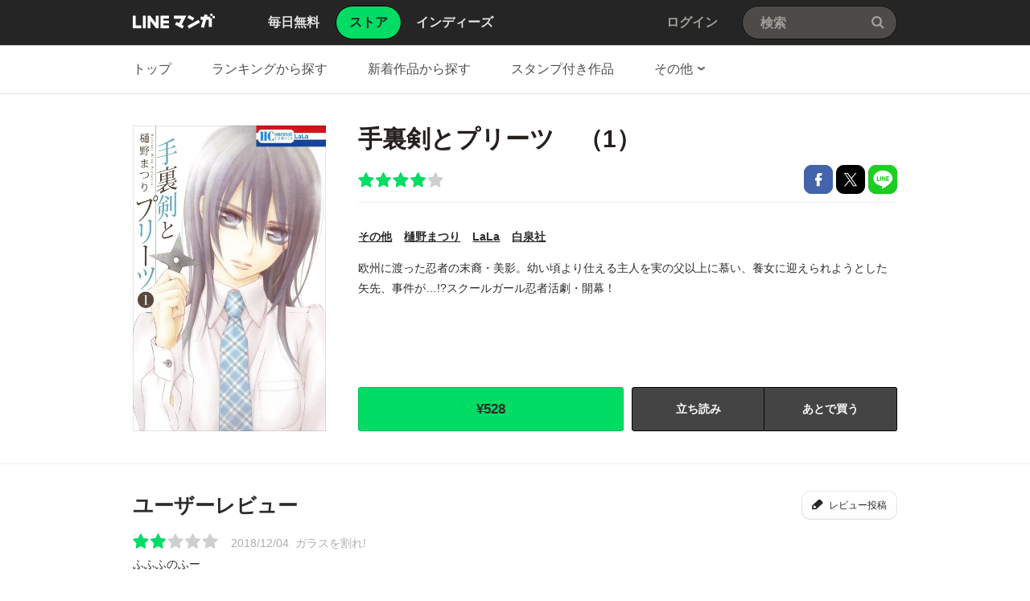

--- FILE ---
content_type: text/html;charset=UTF-8
request_url: https://manga.line.me/book/detail?id=B00160531656
body_size: 21128
content:
<!DOCTYPE html>
<html dir="ltr">
<head>
<meta charset="UTF-8">
<title>手裏剣とプリーツ 手裏剣とプリーツ　（1）｜樋野まつり｜LINE マンガ</title>
<meta http-equiv="X-UA-Compatible" content="IE=10">
<meta name="viewport" content="width=1078">

<meta name="description" content="手裏剣とプリーツ 手裏剣とプリーツ　（1）｜欧州に渡った忍者の末裔・美影。幼い頃より仕える主人を実の父以上に慕い、養女に迎えられようとした矢先、事件が…!?スクールガール忍者活劇・開幕！">

<meta name="keywords" content="樋野まつり,手裏剣とプリーツ 手裏剣とプリーツ　（1）,LaLa,白泉社,その他,LINE,マンガ,漫画,まんが,立ち読み,無料">
<meta name="format-detection" content="telephone=no">

<link rel="apple-touch-icon" href="https://cdn-manga-static-file-origin.ldf-static.net/web/webtoon-linemanga-web/line_manga_web/edge/pc/img/apple_touch_icon_v6.png">
<link rel="icon" href="https://cdn-manga-static-file-origin.ldf-static.net/web/webtoon-linemanga-web/line_manga_web/edge/pc/img/favicon_v6.png" sizes="192x192">
<link rel="shortcut icon" href="https://cdn-manga-static-file-origin.ldf-static.net/web/webtoon-linemanga-web/line_manga_web/edge/pc/img/favicon_v6.ico" type="image/x-icon">



<link href="https://cdn-manga-static-file-origin.ldf-static.net/web/webtoon-linemanga-web/line_manga_web/edge/pc/css/pc_main_bb0fe1ac15f00f48687d26fbb1a664742a12b662.css" rel="stylesheet">


<link rel="search" type="application/opensearchdescription+xml" href="https://manga.line.me/opensearch.xml" title="LINE マンガ">
<meta content="手裏剣とプリーツ 手裏剣とプリーツ　（1）｜樋野まつり｜LINE マンガ" property="og:title">
<meta content="article" property="og:type">
<meta content="https://manga.line.me/book/detail?id=B00160531656" property="og:url">
<meta content="https://cdn-manga-static-file-origin.ldf-static.net/0hDhJXU6FWG0d3IQ_nsbZkEEJ8HSgOTQxOHRdKcwxmETREEVhBT0AGdlVkRXZbFFoRTkY/xxlarge" property="og:image">

<meta content="手裏剣とプリーツ 手裏剣とプリーツ　（1）｜欧州に渡った忍者の末裔・美影。幼い頃より仕える主人を実の父以上に慕い、養女に迎えられようとした矢先、事件が…!?スクールガール忍者活劇・開幕！" property="og:description">

<meta content="LINEマンガ" property="og:site_name">
<meta content="1420582741526424" property="fb:app_id">
<meta content="summary" name="twitter:card">
<meta content="@LINEmanga" name="twitter:site">





<script>
(function(i,s,o,g,r,a,m){i['GoogleAnalyticsObject']=r;i[r]=i[r]||function(){ (i[r].q=i[r].q||[]).push(arguments)},i[r].l=1*new Date();a=s.createElement(o),m=s.getElementsByTagName(o)[0];a.async=1;a.src=g;m.parentNode.insertBefore(a,m)})(window,document,'script','//www.google-analytics.com/analytics.js','ga');
ga('create', 'UA-55451058-1', 'auto', {
    'sampleRate': 10
});


    ga('send', 'pageview', {'title': 'ストア詳細'});



    ga('send', 'event', 'ストア詳細｜表示', '表示', '手裏剣とプリーツ 手裏剣とプリーツ　（1）,B00160531656');

</script>


  <!-- Google Tag Manager -->
  <script>(function(w,d,s,l,i){w[l]=w[l]||[];w[l].push({'gtm.start':
  new Date().getTime(),event:'gtm.js'});var f=d.getElementsByTagName(s)[0],
  j=d.createElement(s),dl=l!='dataLayer'?'&l='+l:'';j.async=true;j.src=
  'https://www.googletagmanager.com/gtm.js?id='+i+dl;f.parentNode.insertBefore(j,f);
  })(window,document,'script','dataLayer',"GTM-KRK9LLQ");</script>
  <!-- End Google Tag Manager -->





</head>
<body class="CTypeStore CTypeDetail ExOsMac">

<!-- Google Tag Manager (noscript) -->
<noscript><iframe src="https://www.googletagmanager.com/ns.html?id=GTM-KRK9LLQ"
  height="0" width="0" style="display:none;visibility:hidden"></iframe></noscript>
  <!-- End Google Tag Manager (noscript) -->







<div class="LyWrap">


<!--HEADER-AREA-->
<header class="LyHead">
<div class="ArHead01">
<h1 class="MdGHD01Logo">
<a href="/" class="mdGHD01Link">LINE マンガ</a>
<!--/MdGHD01Logo--></h1><ul class="MdGHD02Nav">
<li ><a href="/"><span>毎日無料</span></a></li>
<li class="mdGHD02Current"><a href="/store/"><span>ストア</span></a></li>
<li ><a href="/indies/"><span>インディーズ</span></a></li>
<!--/MdGHD02Nav--></ul>
<div class="MdGHD03Util">


<a href="/login/redirect_to_line_login" class="mdGHD03Link">ログイン</a>



<!--/MdGHD03Util--></div><div class="MdGHD05Search" data-widget="widget.SearchSuggest" data-type="all">
<h2 class="MdHide">検索</h2>
<input type="text" value="" placeholder="検索" class="mdGHD05Input fnInput" autocomplete="off" data-gcl="ヘッダー,click,ヘッダー｜検索">
<input type="submit" value="検索" class="mdGHD05Btn fnSubmit">
<!--/MdGHD05Search--></div><!--/ArHead01--></div>
<!--/LyHead--></header>
<!--/HEADER-AREA-->





<!--CONTENTS-AREA-->
<div class="LyContents MdCF ">


  
  
     <!--TOP-CONTENTS-AREA-->
<div class="LyTop">







<div class="ArTop02" role="navigation">
<div class="MdCMN01Nav">
<ul>

<li class="mdCMN01Li"><a href="/store/">トップ</a></li>

<li class="mdCMN01Li"><a href="/ranking/book_weekly_ranking">ランキングから探す</a></li>
<li class="mdCMN01Li"><a href="/book/recent_list">新着作品から探す</a></li>
<li class="mdCMN01Li"><a href="/product/list_has_sticker">スタンプ付き作品</a></li>
<li class="mdCMN01Li"><div class="MdCMN09Select mdCMN09Category" data-widget="widget.DropdownNav">
<div class="mdCMN09Label">
<span class="mdCMN09LabelTxt">

その他

</span><span class="mdCMN09LabelIco"></span>
</div>
<ul class="mdCMN09Option fnNav">
<li><a href="/book/genre_list?genre_id=0001">バトル・アクション</a></li>
<li><a href="/book/genre_list?genre_id=0002">ファンタジー・SF</a></li>
<li><a href="/book/genre_list?genre_id=0003">恋愛</a></li>
<li><a href="/book/genre_list?genre_id=0004">スポーツ</a></li>
<li><a href="/book/genre_list?genre_id=0005">ミステリー・ホラー</a></li>
<li><a href="/book/genre_list?genre_id=0006">裏社会・アングラ</a></li>
<li><a href="/book/genre_list?genre_id=0007">ヒューマンドラマ</a></li>
<li><a href="/book/genre_list?genre_id=0008">歴史・時代</a></li>
<li><a href="/book/genre_list?genre_id=0009">コメディ・ギャグ</a></li>
<li><a href="/book/genre_list?genre_id=0010">BL</a></li>
<li><a href="/book/genre_list?genre_id=0011">TL</a></li>
<li><a href="/book/genre_list?genre_id=0012">雑誌</a></li>
<li><a href="/book/genre_list?genre_id=ffff">その他</a></li>
</ul>
<!--/MdCMN09Select--></div></li>
</ul>
<!--/MdCMN01Nav--></div>
<!--/ArTop02--></div>

<!--/LyTop--></div>
<!--/TOP-CONTENTS-AREA-->

  


<div class="lyContentsWrap">

<!--MAIN-CONTENTS-AREA-->
<div class="LyMain" role="main">


<article>
<section class="ArMain01">
<div class="MdMNG01Item">
<div class="mdMNG01Img"><span class="mdMNG01Thumbnail"><img src="https://cdn-manga-static-file-origin.ldf-static.net/0hDhJXU6FWG0d3IQ_nsbZkEEJ8HSgOTQxOHRdKcwxmETREEVhBT0AGdlVkRXZbFFoRTkY/xxlarge" alt="手裏剣とプリーツ"></span></div>
<div class="mdMNG01Txt">
<h1 class="mdMNG01Ttl">手裏剣とプリーツ　（1）</h1>
<div class="mdMNG01Util">
<p class="mdMNG01Rating"><span class="MdMNG02Star40" >4.5/5</span></p>
<ul class="mdMNG01Share">
<li><a href="javascript:;" class="MdBtn01Fb01" title="Facebookで共有" data-share_url="https://lin.ee/AwEiAU8">Facebookで共有</a></li>
<li><a href="javascript:;" class="MdBtn01Tw01" title="Xで共有" data-share_short_url="https://lin.ee/AwEiAU8" data-share_string="「手裏剣とプリーツ　（1）」を読んでるよ！LINEマンガなら読みたい作品がきっと見つかる！">Xで共有</a></li>
<li><a href="javascript:;" class="MdBtn01Line01" title="LINEで共有" data-base_url="https://line.me" data-share_short_url="https://lin.ee/AwEiAU8" data-share_string="「手裏剣とプリーツ　（1）」を読んでるよ！LINEマンガなら読みたい作品がきっと見つかる！">LINEで共有</a></li>
</ul>
</div>

<dl class="MdMNG04Meta">
<dt class="mdMNG04Dt01">ジャンル</dt>
<dd class="mdMNG04Dd01"><a href="/book/genre_list?genre_id=ffff" title="その他">その他</a></dd>
<dt class="mdMNG04Dt02">作家名</dt>
<dd class="mdMNG04Dd02">
  
    
    <a href="/search_product/author_list?author_id=E21858">樋野まつり</a>
  
</dd>
<dt class="mdMNG04Dt04">掲載誌</dt>
<dd class="mdMNG04Dd04"><a href="/search_product/magazine_list?magazine_id=30404">LaLa</a></dd>
<dt class="mdMNG04Dt03">出版社</dt>
<dd class="mdMNG04Dd03"><a href="/search_product/publisher_list?publisher_id=400392">白泉社</a></dd>
<!--/MdMNG04Meta--></dl>

<div class="MdMNG03Summary" data-widget="BookSummary">
<p class="mdMNG03Txt fnText">欧州に渡った忍者の末裔・美影。幼い頃より仕える主人を実の父以上に慕い、養女に迎えられようとした矢先、事件が…!?スクールガール忍者活劇・開幕！</p>
<p class="mdMNG03Btn fnFolder" style="display: none;"><a href="javascript:;" class="mdMNG03Link">もっと見る</a></p>
<!--/MdMNG03Summary--></div>

<div class="mdMNG01Btn">

    
	    <div class="mdMNG01BtnWrap">
	        <a
                href="javascript:;"
                data-widget="BookItem"
                data-action="buy"
                data-type="store"
                class="MdBtn03Buy01"
	            data-book_id="B00160531656"
	            data-selling_price="528"
	            data-bonus_coin="0"
	            data-browsed=""
	            data-is_viewer_support="1"
	            title="¥528で購入"
	            data-title="手裏剣とプリーツ　（1）"
            >
                <span class="mdBtn03Buy01Txt01">
                    
                    ¥528
                </span>
                <span class="mdBtn03Buy01Txt02">購入する</span>
            </a>
                
	            <a href="javascript:;" class="MdBtn03Trial01" data-widget="BookItem" data-action="read" data-type="store" data-book_id="B00180531656" data-title="手裏剣とプリーツ　（1）">立ち読み</a>
	        
	        
	            <a href="javascript:;" class="MdBtn03WishList01" data-widget="ButtonAddWish" data-product_id="E313837">あとで買う</a>
	        
	    </div>
        
    

</div>

</div>
<!--/MdMNG01Item--></div>
<!--/ArMain01--></section>

<div class="ArSeparator01"></div>

<!-- LINEMANGA-19554 連載全話無料CP-Web対応の汎用化対応  -->

<!-- /LINEMANGA-19554 -->

<!-- 特典スタンプ -->


<!-- レビュー -->
<section class="ArMain03">
<header class="MdCMN04Head">
<h2 class="mdCMN04Ttl">ユーザーレビュー</h2>
<p class="mdCMN04Util"><a href="javascript:;" class="MdBtn03Comment01" data-widget="widget.ButtonBookComment" data-conf='{"commentCount":5, "bookId":"B00160531656", "bookType":"store"}'>レビュー投稿</a></p>
<!--/MdCMN04Head--></header>
<div class="MdMNG06Review" data-widget="widget.CommentList" data-comment-count="5">

    
        <div class="mdMNG06Item" data-widget="widget.CommentItem" data-id="1478944" data-type="store" data-book-id="B00160531656">
        <dl class="mdMNG06Option">
        <dt>評価</dt><dd class="mdMNG06Rate"><span class="MdMNG02Star20">2/5</dd><!--
        --><dt>投稿日</dt><dd class="mdMNG06Date">2018/12/04</dd><!--
        --><dt>ユーザー名</dt><dd class="mdMNG06Username">ガラスを割れ!</dd><!--
        -->
        </dl>
        <p class="mdMNG06Txt">ふふふのふー</p>
        </div>
    
        <div class="mdMNG06Item" data-widget="widget.CommentItem" data-id="1478943" data-type="store" data-book-id="B00160531656">
        <dl class="mdMNG06Option">
        <dt>評価</dt><dd class="mdMNG06Rate"><span class="MdMNG02Star50">5/5</dd><!--
        --><dt>投稿日</dt><dd class="mdMNG06Date">2016/11/12</dd><!--
        --><dt>ユーザー名</dt><dd class="mdMNG06Username">翠星石</dd><!--
        -->
        </dl>
        <p class="mdMNG06Txt">樋野まつり先生の絵がすっごい好き！
美影かわゆいね〓〓


そして、ヴァンパイア騎士復活おめでとうございます！！</p>
        </div>
    
        <div class="mdMNG06Item" data-widget="widget.CommentItem" data-id="1478942" data-type="store" data-book-id="B00160531656">
        <dl class="mdMNG06Option">
        <dt>評価</dt><dd class="mdMNG06Rate"><span class="MdMNG02Star50">5/5</dd><!--
        --><dt>投稿日</dt><dd class="mdMNG06Date">2016/08/18</dd><!--
        --><dt>ユーザー名</dt><dd class="mdMNG06Username">姫林檎</dd><!--
        -->
        </dl>
        <p class="mdMNG06Txt">樋野まつり先生の漫画が大好きです！
ヴァンパイア騎士も全部持っててとにかく樋野まつり先生の漫画は人を魅了すると思います(*´ｰ｀)

表紙の美影ちゃん一瞬 優姫と似ててびっくりしたけど漫画を読むと描きわけが出来てる。

面白いです！</p>
        </div>
    
    <p class="mdMNG06Link"><a href="javascript:;" class="fnCount" data-widget="widget.ButtonBookComment" data-conf='{"commentCount":5, "bookId":"B00160531656", "bookType":"store", "onlyList":1}'>5件のレビューを見る</a></p>

<!--/MdMNG06Review--></div>
<!--/ArMain03--></section>

<!-- 同じシリーズの作品 -->

<div class="ArSeparator01"><hr></div>
<section class="ArMain04">
    <header class="MdCMN04Head">
<h2 class="mdCMN04Ttl">同じシリーズの作品</h2>

<p class="mdCMN04Util"><a href="/book/product_list?product_id=E313837" class="mdCMN04Link" >もっと見る</a></p>








<!--/MdCMN04Head--></header>

    <div
	class="MdCMN07List "
	
	
	
>
	
		<ul class="mdCMN07Ul ">
	<!-- PLEASE DO NOT DELETE THIS COMMENT
	
		
			--><li class="mdCMN07Li">
				
						<a
							href="/book/detail?id=B00160615094"
							title="手裏剣とプリーツ　（2）"
						>
				
				
							<div class="MdCMN08Img">
								<img src="https://cdn-manga-static-file-origin.ldf-static.net/0hbQ_uzwJXPX5iDCneqe5CKVdROxEbYCp3CDpsShlLNw1ROXN4X2x1SxVJY09OOX16XG4/large" alt="手裏剣とプリーツ　（2）">
							<!--/MdCMN08Img--></div>
							<span class="mdCMN07Ttl">手裏剣とプリーツ　（2）</span>
							<div class="mdCMN07Status">
								
    							
    								¥528
    							
    							
								
							</div>
						</a>
			</li><!--
			--><!--
		
		
		
		
		
		
		--><!--
	
	-->
		</ul>
	
		<script id="indies-book-item" type="text/x-jsrender">
		<li class="mdIND04Item {{if !is_reject && status == 0}}mdIND04Draft{{/if}}">
			<div class="mdIND04Txt">
				
					<a href="/indies/book/article?id={{:id}}" title="読む" class="mdIND04Link">
				
					
						{{if book.is_new }}NEW!{{/if}}
					
						<img src="{{:thumbnail}}" alt="">
				</a>
				<div class="itemInfo">
					<h3 class="mdIND04Ttl">
						<b>第{{:volume}}話 {{:name}}</b>
						
					</h3>
					<dl class="mdIND04Info">
						<dt>いいね数</dt>
						<dd class="mdIND04Fav">
							<span class="MdIcoLike01"></span>{{:~comma(iine_count)}}
						</dd>
						<dt>コメント数</dt>
						<dd class="mdIND04Comment">
							<span class="MdIcoComment01"></span>{{:~comma(comment_count)}}
						</dd>
					</dl>
				</div>
			</div>
				
		</li>
		</script>
	
</div>

<!--/ArMain04--></section>


<!-- 一緒にこんな本も買われています -->

<div class="ArSeparator01"><hr></div>
<section class="ArMain05">
    <header class="MdCMN04Head">
<h2 class="mdCMN04Ttl">一緒にこんな本も買われています</h2>








<!--/MdCMN04Head--></header>

    <div
	class="MdCMN07List "
	
	
	
>
	
		<ul class="mdCMN07Ul ">
	<!-- PLEASE DO NOT DELETE THIS COMMENT
	
		
			--><li class="mdCMN07Li">
				
						<a
							href="/book/detail?id=B00060096505"
							title="ヴァンパイア騎士（ナイト）　（1）"
						>
				
				
							<div class="MdCMN08Img">
								<img src="https://cdn-manga-static-file-origin.ldf-static.net/0hztT5YpDCJVtpTDH6rmFaDFwRIzQQIDJSA3p0bxILLyhafGtYVXlrbRwJe2pFfmVaAno/large" alt="ヴァンパイア騎士（ナイト）　（1）">
							<!--/MdCMN08Img--></div>
							<span class="mdCMN07Ttl">ヴァンパイア騎士（ナイト）　（1）</span>
							<div class="mdCMN07Status">
								
    							
    								¥528
    							
    							
								
							</div>
						</a>
			</li><!--
			--><!--
		
		
		
		
		
		
		--><!--
	
		
			--><li class="mdCMN07Li">
				
						<a
							href="/book/detail?id=B00160675410"
							title="ヴァンパイア騎士 memories　（1）"
						>
				
				
							<div class="MdCMN08Img">
								<img src="https://cdn-manga-static-file-origin.ldf-static.net/0hYkndX-OWBkRTHRLkmgp5E2ZAACsqcRFNOStXcChaDDdgfUIXbygcJ3ZYWHV_KEYaPXo/large" alt="ヴァンパイア騎士 memories　（1）">
							<!--/MdCMN08Img--></div>
							<span class="mdCMN07Ttl">ヴァンパイア騎士 memories　（1）</span>
							<div class="mdCMN07Status">
								
    							
    								¥528
    							
    							
								
							</div>
						</a>
			</li><!--
			--><!--
		
		
		
		
		
		
		--><!--
	
		
			--><li class="mdCMN07Li">
				
						<a
							href="/book/detail?id=B00160531657"
							title="ヴァンパイア騎士(ナイト)特別編～命～　（1）"
						>
				
				
							<div class="MdCMN08Img">
								<img src="https://cdn-manga-static-file-origin.ldf-static.net/0hZfLAwrLzBUlxOBHp7Rp6HkRlAyYIVBJAGw5UfQp_DzpCXUpKSgweKl19W3hdDUAYGlo/large" alt="ヴァンパイア騎士(ナイト)特別編～命～　（1）">
							<!--/MdCMN08Img--></div>
							<span class="mdCMN07Ttl">ヴァンパイア騎士(ナイト)特別編～命～　（1）</span>
							<div class="mdCMN07Status">
								
    							
    								¥110
    							
    							
								
							</div>
						</a>
			</li><!--
			--><!--
		
		
		
		
		
		
		--><!--
	
		
			--><li class="mdCMN07Li">
				
						<a
							href="/book/detail?id=B00060096793"
							title="WANTED"
						>
				
				
							<div class="MdCMN08Img">
								<img src="https://cdn-manga-static-file-origin.ldf-static.net/0hfmUIW86iOUJoMC3jr-hGFV1tPy0RXC5LAgZodhN3MzFbAn8XB1B2JR51Z3NEAngVVQE/large" alt="WANTED">
							<!--/MdCMN08Img--></div>
							<span class="mdCMN07Ttl">WANTED</span>
							<div class="mdCMN07Status">
								
    							
    								¥528
    							
    							
								
							</div>
						</a>
			</li><!--
			--><!--
		
		
		
		
		
		
		--><!--
	
		
			--><li class="mdCMN07Li">
				
						<a
							href="/book/detail?id=B000601030010075"
							title="とらわれの身の上　（1）"
						>
				
				
							<div class="MdCMN08Img">
								<img src="https://cdn-manga-static-file-origin.ldf-static.net/1f940b89t167eed93/large" alt="とらわれの身の上　（1）">
							<!--/MdCMN08Img--></div>
							<span class="mdCMN07Ttl">とらわれの身の上　（1）</span>
							<div class="mdCMN07Status">
								
    							
    								¥0
    							
    							
								
							</div>
						</a>
			</li><!--
			--><!--
		
		
		
		
		
		
		--><!--
	
		
			--><li class="mdCMN07Li">
				
						<a
							href="/book/detail?id=B00060100728"
							title="めるぷり　メルヘン☆プリンス　（1）"
						>
				
				
							<div class="MdCMN08Img">
								<img src="https://cdn-manga-static-file-origin.ldf-static.net/0hWxQUKe3YCFdsLBz2q-53AFlxDjgVQB9eBhpZYxdrAiRfFUdSU0pBMkxpVmZAHkkAUE4/large" alt="めるぷり　メルヘン☆プリンス　（1）">
							<!--/MdCMN08Img--></div>
							<span class="mdCMN07Ttl">めるぷり　メルヘン☆プリンス　（1）</span>
							<div class="mdCMN07Status">
								
    							
    								¥528
    							
    							
								
							</div>
						</a>
			</li><!--
			--><!--
		
		
		
		
		
		
		--><!--
	
		
			--><li class="mdCMN07Li">
				
						<a
							href="/book/detail?id=B00160642179"
							title="AneLaLa　まっててダーリン!!!"
						>
				
				
							<div class="MdCMN08Img">
								<img src="https://cdn-manga-static-file-origin.ldf-static.net/0hQyGAKyxsDlZ6OBr2lm9xAU9lCDkDVBlfEA5fYgF_BCVJABpUE1oUZV99UGdWDUAHT18/large" alt="AneLaLa　まっててダーリン!!!">
							<!--/MdCMN08Img--></div>
							<span class="mdCMN07Ttl">AneLaLa　まっててダーリン!!!</span>
							<div class="mdCMN07Status">
								
    							
    								¥110
    							
    							
								
							</div>
						</a>
			</li><!--
			--><!--
		
		
		
		
		
		
		--><!--
	
		
			--><li class="mdCMN07Li">
				
						<a
							href="/book/detail?id=B00060100646"
							title="ヴァンパイア騎士　公式ファンブック　X"
						>
				
				
							<div class="MdCMN08Img">
								<img src="https://cdn-manga-static-file-origin.ldf-static.net/0hrv-EF6-ELVkQPDn41_9SDiVhKzZpUDpQegp8bWt7JyojC2oJKFM2PmJ5c2g8DmwOLF8/large" alt="ヴァンパイア騎士　公式ファンブック　X">
							<!--/MdCMN08Img--></div>
							<span class="mdCMN07Ttl">ヴァンパイア騎士　公式ファンブック　X</span>
							<div class="mdCMN07Status">
								
    							
    								¥669
    							
    							
								
							</div>
						</a>
			</li><!--
			--><!--
		
		
		
		
		
		
		--><!--
	
		
			--><li class="mdCMN07Li">
				
						<a
							href="/book/detail?id=B00060297222"
							title="AneLaLa　吉姫と丑男"
						>
				
				
							<div class="MdCMN08Img">
								<img src="https://cdn-manga-static-file-origin.ldf-static.net/0hkbRWnByCNE1vLiDt-SlLGlpzMiIWQiNEBRhleRRpPj5cTXdOVUtzKUNranxDG3YaBkk/large" alt="AneLaLa　吉姫と丑男">
							<!--/MdCMN08Img--></div>
							<span class="mdCMN07Ttl">AneLaLa　吉姫と丑男</span>
							<div class="mdCMN07Status">
								
    							
    								¥110
    							
    							
								
							</div>
						</a>
			</li><!--
			--><!--
		
		
		
		
		
		
		--><!--
	
		
			--><li class="mdCMN07Li">
				
						<a
							href="/book/detail?id=B00162421674"
							title="年年百暗殺恋歌　（1）【電子限定おまけ付き】"
						>
				
				
							<div class="MdCMN08Img">
								<img src="https://cdn-manga-static-file-origin.ldf-static.net/0hdKOjJhCTO2RyEy_MxBxEM0dOPQsLfyxtGCVqUAlUMRdBc342GnJ0AwdWZVVecXszG3w/large" alt="年年百暗殺恋歌　（1）【電子限定おまけ付き】">
							<!--/MdCMN08Img--></div>
							<span class="mdCMN07Ttl">年年百暗殺恋歌　（1）【電子限定おまけ付き】</span>
							<div class="mdCMN07Status">
								
    							
    								¥550
    							
    							
								
							</div>
						</a>
			</li><!--
			--><!--
		
		
		
		
		
		
		--><!--
	
		
			--><li class="mdCMN07Li">
				
						<a
							href="/book/detail?id=B00165821789"
							title="蜜と劇薬　（1）"
						>
				
				
							<div class="MdCMN08Img">
								<img src="https://cdn-manga-static-file-origin.ldf-static.net/0h-8PM3NiichdtNGOSbzYNQFhpdHgUWGUeBwIjIxZzeGReVDdJWVNteRxxLCNAUGZEBFY/large" alt="蜜と劇薬　（1）">
							<!--/MdCMN08Img--></div>
							<span class="mdCMN07Ttl">蜜と劇薬　（1）</span>
							<div class="mdCMN07Status">
								
    							
    								¥583
    							
    							
								
							</div>
						</a>
			</li><!--
			--><!--
		
		
		
		
		
		
		--><!--
	
		
			--><li class="mdCMN07Li">
				
						<a
							href="/book/detail?id=B00160503653"
							title="ゆめの守人　（1）"
						>
				
				
							<div class="MdCMN08Img">
								<img src="https://cdn-manga-static-file-origin.ldf-static.net/0hLgjrmQzfE0hXCwfo19lsH2JWFScuZwRBPT1CfCxMGTtka1NNbzhfLHZOTXl7PlYcamk/large" alt="ゆめの守人　（1）">
							<!--/MdCMN08Img--></div>
							<span class="mdCMN07Ttl">ゆめの守人　（1）</span>
							<div class="mdCMN07Status">
								
    							
    								¥528
    							
    							
								
							</div>
						</a>
			</li><!--
			--><!--
		
		
		
		
		
		
		--><!--
	
	-->
		</ul>
	
		<script id="indies-book-item" type="text/x-jsrender">
		<li class="mdIND04Item {{if !is_reject && status == 0}}mdIND04Draft{{/if}}">
			<div class="mdIND04Txt">
				
					<a href="/indies/book/article?id={{:id}}" title="読む" class="mdIND04Link">
				
					
						{{if book.is_new }}NEW!{{/if}}
					
						<img src="{{:thumbnail}}" alt="">
				</a>
				<div class="itemInfo">
					<h3 class="mdIND04Ttl">
						<b>第{{:volume}}話 {{:name}}</b>
						
					</h3>
					<dl class="mdIND04Info">
						<dt>いいね数</dt>
						<dd class="mdIND04Fav">
							<span class="MdIcoLike01"></span>{{:~comma(iine_count)}}
						</dd>
						<dt>コメント数</dt>
						<dd class="mdIND04Comment">
							<span class="MdIcoComment01"></span>{{:~comma(comment_count)}}
						</dd>
					</dl>
				</div>
			</div>
				
		</li>
		</script>
	
</div>

<!--/ArMain05--></section>


</article>


<!--/LyMain--></div>
<!--/MAIN-CONTENTS-AREA-->

<!--/lyContentsWrap--></div>

<!--/LyContents--></div>
<!--/CONTENTS-AREA-->




<footer class="LyFoot" role="contentinfo">

<div class="lyFootWrap01">
<div class="ArFoot03">

    <div class="MdCMN02TopicPath">
<p class="mdCMN02Btn"><a href="javascript:;" onclick="window.scrollTo(0,0)" class="mdCMN02PageTop">ページの上へ戻る</a></p>
<ol>
<li><a href="/">LINE マンガ</a></li>
<li><a href="/store/">ストア</a></li>
<li><a href="/book/genre_list?genre_id=ffff">その他</a></li>

    <li>
        
            <a href="/book/product_list?product_id=E313837">手裏剣とプリーツ</a>
        
    </li>

<li>手裏剣とプリーツ　（1）</li>
</ol>
<!--/MdCMN02TopicPath--></div>


<!--/ArFoot03--></div>
<div class="ArFoot04">

<!--/ArFoot04--></div>
<!--/lyFootWrap01--></div>
<div class="lyFootWrap02">
<!-- 最近チェックした本 -->





<div class="ArFoot02">
    <div class="MdGFT02Link">
        <p class="mdGFT02App">
            <a href="javascript:;" class="mdGFT02BtnApp" data-widget="common.widget.PopupTrigger" data-popup="download" data-gcl="フッター,click,フッター｜ダウンロードボタン">アプリダウンロード</a>
        </p>
        <h3 class="MdHide">LINEマンガ公式アカウント</h3>
        <ul class="mdGFT02Social">
            <li>
                <a href="https://www.facebook.com/LINEMANGA.official" target="_blank" class="mdGFT02BtnFb" title="Facebook公式アカウント">
                    Facebook公式アカウント
                </a>
            </li>
    <li>
        <a href="https://twitter.com/LINEmanga" target="_blank" class="mdGFT02BtnTw" title="X公式アカウント">
            X公式アカウント
        </a>
    </li>
    </ul>
    <!--/MdGFT02Link--></div>
    <div class="MdGFT03Link">
        <h2 class="MdHide">LINE Digital Frontier Corporation リンク</h2>
        <ul class="mdGFT03Ul">
            <li>
                <a data-widget="common.widget.PopupTrigger" data-popup="News" href="javascript:;" data-gcl="フッター,click,フッター｜お知らせ">
                    お知らせ
                </a>
            </li>
            <li>
                <a href="https://manga-blog-ja.line.me/" target="_blank">
                    公式ブログ
                </a>
            </li>
            <li>
                <a href="https://manga-blog-ja.line.me/archives/cat_234773.html" target="_blank">
                    LINEコミックス
                </a>
            </li>
            <li>
                <a href="/original" target="_blank">作品持ち込み/
                    LINEマンガ編集部
                </a>
            </li>
            <li>
                <a href="/indies/guideline" target="_blank">
                    制作・投稿ガイドライン
                </a>
            </li>
            <li>
                <a href="https://ldfcorp.com/ja/careers/" target="_blank" data-gcl="フッター,click,フッター｜採用情報">
                    採用情報
                </a>
            </li>
            <br/>
            <li>
                <a href="https://ldfcorp.com/ja" target="_blank" data-gcl="フッター,click,フッター｜会社概要">
                    会社概要
                </a>
            </li>
            <li>
                <a href="https://wnm.manga.line.me/linemanga/web/help?lang=ja" target="_blank" data-gcl="フッター,click,フッター｜ヘルプ">
                    ヘルプ
                </a>
            </li>
            <li>
                <a href="https://wnm.manga.line.me/linemanga/term?termsId=linemanga_agree&lang=ja" target="_blank" data-gcl="フッター,click,フッター｜利用規約">
                    利用規約
                </a>
            </li>
            <li>
                <a href="https://wnm.manga.line.me/linemanga/term?termsId=linemanga_privacy&lang=ja" target="_blank" data-gcl="フッター,click,フッター｜プライバシーポリシー">
                    プライバシーポリシー
                </a>
            </li>
            <li>
                <a href="https://wnm.manga.line.me/linemanga/term?termsId=linemanga_publicnotice&lang=ja" target="_blank" data-gcl="フッター,click,フッター｜公告">
                    公告
                </a>
            </li>
            <li>
                <a href="https://wnm.manga.line.me/linemanga/term?termsId=linemanga_abj&lang=ja" target="_blank" data-gcl="フッター,click,フッター｜コンテンツ配信許諾について">
                    コンテンツ配信許諾について
                </a>
            </li>
            <li>
                <a href="https://wnm.manga.line.me/linemanga/term?termsId=linemanga_law&lang=ja" target="_blank" data-gcl="フッター,click,フッター｜特定商取引法について">
                    特定商取引法について
                </a>
            </li>
    </ul>
    <!--/MdGFT03Link--></div>
    <p class="MdGFT01Copy"><small>&copy;&#160;<b>LINE Digital Frontier Corporation</b></small></p>
<!--/ArFoot02--></div>
<!--/lyFootWrap02--></div>
<!--/LyFoot--></footer>


<!--/LyWrap--></div>


<div data-widget="popup.nickname" style="width:100%;height:100%;background:rgba(6,6,6, 0.6); position: absolute; top: 0; z-index: 999; left: 0; display: none;">

<!--LAYER-AREA-->
<div class="MdLYR01 mdLYR01Name" style="margin: 0 auto;">
<div class="mdLYR01Head">
<header class="MdCMN04Head">
<h2 class="mdCMN04Ttl">ニックネーム設定</h2>
<!--/MdCMN04Head--></header>
</div>
<div class="mdLYR01Body">
<div class="MdFormGroup01">
<div class="MdInputTxt01">
<input class="fnNicknameInput" type="text" placeholder="ニックネーム" value="">
<!--/MdInputTxt01--></div>
<span class="MdFormSubTxt01"><b>10</b>/10</span>
<!--/MdFormGroup01--></div>
<div class="MdFormGroup02">
<a href="javascript:;" class="fnNicknameSubmit MdBtn03P03">設定</a>
<!--/MdFormGroup02--></div>
</div>
<div class="mdLYR01Close"><a href="javascript:;" class="MdBtn01Close01 fnCancel" title="閉じる">閉じる</a></div>
<!--/MdLYR01.mdLYR01Name--></div>
<!--/LAYER-AREA-->

</div>

<div data-widget="popup.News" style="width:100%; height:100%; background:rgba(6,6,6, 0.6); position: absolute; top: 0; z-index: 999; left: 0; display: none;">

<!--LAYER-AREA-->
<div class="MdLYR01 mdLYR01News" style="margin: 0 auto;">
<div class="mdLYR01Head">
<header class="MdCMN04Head">
<h2 class="mdCMN04Ttl">お知らせ</h2>
<!--/MdCMN04Head--></header>
</div>
<div class="mdLYR01Body" style="height:450px;">
<div class="MdCMN13News"></div>
</div>
<div class="mdLYR01Close"><a href="javascript:;" class="MdBtn01Close01 fnCancel" title="閉じる">閉じる</a></div>
<!--/MdLYR01.mdLYR01News--></div>
<!--/LAYER-AREA-->

</div>


<div data-widget="popup.StampHistory" style="width:100%;height:100%;background:rgba(6,6,6, 0.6); position: absolute; top: 0; z-index: 999; left: 0; display: none;">
<div class="MdLYR01 mdLYR01History" style="margin: 0 auto;">
<div class="mdLYR01Head">
<header class="MdCMN04Head">
<h2 class="mdCMN04Ttl">スタンプ獲得履歴</h2>
<!--/MdCMN04Head--></header>
</div>
<div class="mdLYR01Body" style="height:702px;">

<div class="MdLYR04List mdLYR04Payment">
<table class="mdLYR04Table">
<colgroup>
    <col class="mdLYR04Col01">
    <col class="mdLYR04Col02">
    <col class="mdLYR04Col03">
    <col class="mdLYR04Col04">
</colgroup>
<thead>
    <tr>
        <th scope="col">日付</th>
        <th scope="col">タイトル</th>
    </tr>
</thead>
<tbody class="fnList"></tbody>
</table>

<div class="mdLYR04Btn">
<a href="javascript:;" class="MdBtn03P04 MdHide fnMore">もっと見る</a>
</div>
<!--/MdLYR04List--></div>
</div>
<div class="mdLYR01Close"><a href="javascript:;" class="MdBtn01Close01 fnCancel" title="閉じる">閉じる</a></div>
<!--/MdLYR01.mdLYR01History--></div>
</div>


<div data-widget="popup.FreePurchaseHistory" style="width:100%;height:100%;background:rgba(6,6,6, 0.6); position: absolute; top: 0; z-index: 999; left: 0; display: none;">
<div class="MdLYR01 mdLYR01History" style="margin: 0 auto;">
<div class="mdLYR01Head">
<header class="MdCMN04Head">
<h2 class="mdCMN04Ttl">連載マンガ購入履歴</h2>
<!--/MdCMN04Head--></header>
</div>
<div class="mdLYR01Body" style="height:702px;">

<div class="MdLYR04List mdLYR04Serial">
<table class="mdLYR04Table">
<colgroup>
    <col class="mdLYR04Col01">
    <col class="mdLYR04Col02">
    <col class="mdLYR04Col03">
    <col class="mdLYR04Col04">
</colgroup>
<thead>
    <tr>
        <th scope="col">日付</th>
        <th scope="col">作品名</th>
        <th scope="col">閲覧期限</th>
        <th scope="col">購入金額</th>
    </tr>
</thead>
<tbody class="fnList"></tbody>
</table>

<div class="mdLYR04Btn">
<a href="javascript:;" class="MdBtn03P04 MdHide fnMore">もっと見る</a>
</div>
<!--/MdLYR04List--></div>
</div>
<div class="mdLYR01Close"><a href="javascript:;" class="MdBtn01Close01 fnCancel" title="閉じる">閉じる</a></div>
<!--/MdLYR01.mdLYR01History--></div>
</div>


<div data-widget="popup.PaymentHistory" style="width:100%;height:100%;background:rgba(6,6,6, 0.6); position: absolute; top: 0; z-index: 999; left: 0; display: none;">
<div class="MdLYR01 mdLYR01History" style="margin: 0 auto;">
<div class="mdLYR01Head">
<header class="MdCMN04Head">
<h2 class="mdCMN04Ttl">WEBでの決済履歴</h2>
<!--/MdCMN04Head--></header>
</div>
<div class="mdLYR01Body" style="height:702px;">

<div class="MdLYR04List mdLYR04Payment">
<table class="mdLYR04Table">
<colgroup>
    <col class="mdLYR04Col01">
    <col class="mdLYR04Col02">
    <col class="mdLYR04Col03">
    <col class="mdLYR04Col04">
</colgroup>
<thead>
    <tr>
        <th scope="col">日付</th>
        <th scope="col">タイトル</th>
        <th scope="col">支払い方法</th>
        <th scope="col">購入金額</th>
    </tr>
</thead>
<tbody class="fnList"></tbody>
</table>

<div class="mdLYR04Btn">
<a href="javascript:;" class="MdBtn03P04 MdHide fnMore">もっと見る</a>
</div>
<!--/MdLYR04List--></div>
</div>
<div class="mdLYR01Close"><a href="javascript:;" class="MdBtn01Close01 fnCancel" title="閉じる">閉じる</a></div>
<!--/MdLYR01.mdLYR01History--></div>
</div>

<div class="fnConfirmModal" style="width:100%;height:100%;background:rgba(6,6,6, 0.6); position: absolute; top: 0; bottom: 0; z-index: 999; left: 0; display: none;">
<div class="MdIND08Layer mdIND08LayerP01" style="position:fixed;top:50%;left:50%;width:498px;height:368px;margin: -184px 0 0 -249px;">
<div class="mdIND08Body">
<h1 class="mdIND08Ttl fnConfirmTitle">本当に作品を削除しますか？</h1>
<p class="mdIND08Txt fnConfirmSubTitle">作品を削除すると、作品に紐づく情報と他ユーザーからのコメントなども削除されます。</p>
<div class="mdIND08Btn"><a href="#" class="MdCancelBtn01 MdBtn03P04 fnConfirmCancel">キャンセル</a><a href="#" class="MdDelBtn02 MdBtn03P03 fnConfirmSubmit">削除する</a></div>
<!--/mdIND08Body--></div>
<!--/MdIND08Layer--></div>
</div>

<div class="fnAlertModal" style="width:100%;height:100%;background:rgba(6,6,6, 0.6); position: absolute; top: 0; bottom: 0; z-index: 999; left: 0; display: none;">
<div class="MdIND08Layer mdIND08LayerP03" style="position:fixed;top:50%;left:50%;width:380px;height:247px;margin: -123.5px 0 0 -190px;">
<div class="mdIND08Body">
<p class="mdIND08Txt fnAlertModalMsg">正しく設定できていない、もしくは投稿できないデータがあります。赤文字で記載されているメッセージをご確認ください。</p>
<!--/mdIND08Body--></div>
<div class="mdIND08Btn"><a href="#" class="MdCancelBtn01 MdBtn03P04 fnAlertModalConfirm">確認</a></div>
<!--/MdIND08Layer--></div>
</div>


<div class="fnToastModal" style="width:100%;height:100%;background:rgba(6,6,6, 0.6); position: absolute; top: 0; z-index: 1000; left: 0; display: none;">
<div class="MdLYR06 fnToastModalContent" style="position:absolute;top:50%;left:50%;margin:0px 0 0 -110px;">
<p class="mdLYR06Txt fnToastModalMsg">削除されました</p>
<!--/MdLYR06--></div>
</div>


<div data-widget="popup.indies.BookReport" style="width:100%;height:100%;background:rgba(6,6,6, 0.6); position: absolute; top: 0; bottom: 0; z-index: 999; left: 0; display: none;">
<div class="MdLYR09Report" style="margin: 0 auto;">
<div class="mdLYR09Head"><h2 class="mdLYR09Ttl">通報</h2></div>
<div class="mdLYR09Body">
<div class="MdFormGroup01">
<ul class="MdRadio01">
    <li><label><input type="radio" checked="checked" name="type" value="0"><span class="mdRadio01Txt">知的財産権の侵害</span></label></li>
    <li><label><input type="radio" name="type" value="1"><span class="mdRadio01Txt">誹謗中傷表現</span></label></li>
    <li><label><input type="radio" name="type" value="2"><span class="mdRadio01Txt">出会い目的</span></label></li>
    <li><label><input type="radio" name="type" value="3"><span class="mdRadio01Txt">過度な暴力表現・性表現</span></label></li>
    <li><label><input type="radio" name="type" value="4"><span class="mdRadio01Txt">反社会的な表現</span></label></li>
    <li><label><input type="radio" name="type" value="5"><span class="mdRadio01Txt">営利目的の利用</span></label></li>
    <li><label><input type="radio" name="type" value="6"><span class="mdRadio01Txt">その他</span></label></li>
<!--/MdRadio01--></ul>
<!--/MdFormGroup01--></div>
<div class="MdFormGroup01">
    <div class="MdTextarea01">
        <textarea cols="100" rows="3" placeholder="" name="reason"></textarea>
    <!--/MdTextarea01--></div>
<!--/MdFormGroup01--></div>
<div class="MdFormGroup02">
    <p class="MdFormError01 fnError"></p>
    <p class="MdFormSubTxt01"><b class="fnCounter">100</b>/200</p>
<!--/MdFormGroup02--></div>
<div class="mdLYR09Btn"><a href="#" class="MdCancelBtn01 MdBtn03P04 fnCancel">キャンセル</a><a href="#" class="MdReportBtn01 MdBtn03P03 fnConfirm">通報する</a></div>
</div>
<div class="mdLYR09Close"><a href="#" class="MdBtn01Close01 fnCancel" title="閉じる">閉じる</a></div>
</div>
<!--/MdLYR09Report--></div>
</div>


<div data-widget="common.widget.Popup" data-conf='{"name":"reportDone"}' style="width:100%;height:100%;background:rgba(6,6,6, 0.6); position: absolute; top: 0; bottom: 0; z-index: 999; left: 0; display: none;">
<div class="MdLYR01 mdLYR01Report" style="margin:0 auto;">
<div class="mdLYR01Head">
<header class="MdCMN04Head">
<h2 class="mdCMN04Ttl">通報</h2>
<!--/MdCMN04Head--></header>
</div>
<div class="mdLYR01Body">
<p>既に通報済みです。<br>「確認」を押してウィンドウを閉じてください。</p>
<div class="MdFormGroup01">
<a href="#" class="MdBtn03P03 fnCancel">確認</a>
<!--/MdFormGroup01--></div>
</div>
<div class="mdLYR01Close fnCancel"><a href="#" class="MdBtn01Close01 fnCancel" title="閉じる">閉じる</a></div>
<!--/MdLYR01.mdLYR01Report--></div>
</div>


<div data-widget="popup.SnsSetting" style="width:100%;height:100%;background:rgba(6,6,6, 0.6); position: absolute; top: 0; z-index: 999; left: 0; display: none;">

<div class="MdLYR01 mdLYR01Share02" style="margin: 0 auto;">
<div class="mdLYR01Head">
<header class="MdCMN04Head">
<h2 class="mdCMN04Ttl">SNS連携設定</h2>
<!--/MdCMN04Head--></header>
</div>
<div class="mdLYR01Body">
<div class="MdLYR12SNSSetting">
<div class="mdLYR12Service mdLYR12Fb fnFacebook">
    <p class="mdLYR12Label">Facebook</p>
    <div class="mdLYR12Btn">
        <a href="/member/auth/facebook" class="MdBtn03P05">連携する</a>
    </div>
</div>
<div class="mdLYR12Service mdLYR12Tw fnTwitter">
    <p class="mdLYR12Label">X(旧Twitter)</p>
    <div class="mdLYR12Btn">
        <a href="/member/auth/twitter" class="MdBtn03P05">連携する</a>
    </div>
</div>
</div>
</div>
<div class="mdLYR01Close"><a href="#" class="MdBtn01Close01 fnCancel" title="閉じる">閉じる</a></div>
<!--/MdLYR01.mdLYR01Share02--></div>
</div>

<div data-widget="popup.ShareToRead" style="width:100%;height:100%;background:rgba(6,6,6, 0.6); position: absolute; top: 0; z-index: 999; left: 0; display: none;">
<div class="MdLYR01 mdLYR01Share02" style="margin: 0 auto;">
<div class="mdLYR01Head">
<header class="MdCMN04Head">
<h2 class="mdCMN04Ttl">シェアして先読み</h2>
<!--/MdCMN04Head--></header>
</div>
<div class="mdLYR01Body">
<ul class="MdLYR11SNS">
<li class="mdLYR11Fb"><a href="/share/facebook" class="fnShare" data-product_id="">Facebook</a></li>
<li class="mdLYR11Tw"><a href="/share/twitter" class="fnShare" data-product_id="">Twitter</a></li>
<li class="mdLYR11Li"><a href="/share/line_timeline"  class="fnShare" data-product_id="">LINE</a></li>
</ul>
</div>
<div class="mdLYR01Close"><a href="#" class="MdBtn01Close01 fnCancel" title="閉じる">閉じる</a></div>
<!--/MdLYR01.mdLYR01Share02--></div>
</div>

<div data-widget="popup.ConfirmPurchaseReading" style="width:100%;height:100%;background:rgba(6,6,6, 0.6); position: absolute; top: 0; z-index: 999; left: 0; display: none;">
<div class="MdLYR13Purchase" style="margin: 0 auto;">
<div class="mdLYR13Head"><h2 class="mdLYR13Ttl">話の購入</h2></div>
<div class="mdLYR13Body">
<div class="mdLYR13Inner">
    <div class="mdLYR13TxtBox">
            <h1 class="mdLYR13Txt01 fnTitle">n話 話タイトル話タイトル話タイトル話タイトル話タイトルを<b>&yen;20</b>で読みますか？</h1>
            <p class="mdLYR13Txt02 fnDue">閲覧期間 <b>7日間</b></p>
        </div>
    </div>
<div class="mdLYR13Btn"><a href="#" class="MdCommentBtn01 MdBtn03P04 fnComment">コメントを見る</a><a href="#" class="MdPurchaseBtn01 MdBtn03P03 fnConfirm">購入する</a></div>
</div>
<div class="mdLYR13Close"><a href="#" class="MdBtn01Close01 fnCancel" title="閉じる">閉じる</a></div>
<!--/MdLYR13Purchase--></div>
</div>

<div data-widget="popup.PurchaseTerms" style="width:100%;height:100%;background:rgba(6,6,6, 0.6); position: absolute; top: 0; z-index: 999; left: 0; display: none;">
<div class="MdLYR01 mdLYR01Terms" style="margin: 0 auto;">
<div class="mdLYR01Head">
<header class="MdCMN04Head">
<h2 class="mdCMN04Ttl">利用規約</h2>
<!--/MdCMN04Head--></header>
</div>
<div class="mdLYR01Body">
<div class="MdLYR02Terms">
<div class="mdLYR02Body" style="max-height:500px;">

<section class="mdLYR02Content">
<h2 class="mdLYR02Ttl">利用規約</h2>
<div class="mdLYR02Txt fnAgreeContent"></div>
<!--/mdLYR02Content--></section>

<section class="mdLYR02Content" style="display: none;">
<h2 class="mdLYR02Ttl">プライバシーポリシー</h2>
<div class="mdLYR02Txt fnAgreeContent"></div>
<!--/mdLYR02Content--></section>
<!--/mdLYR02Body--></div>

<div class="mdLYR02Foot">
<div class="MdFormGroup01">
    <div class="MdFormInline01">
        <div class="MdCheckbox01">
        <label><input type="checkbox" name=""><span class="mdCheckbox01Txt">利用規約に同意します</span></label>
        </div>
    <!--/MdFormInline01--></div>
<!--/MdFormGroup01--></div>
<div class="mdLYR02Btn">
<a href="javascript:;" class="MdBtn03P03 ExDisabled fnTermsAgreeBtn">同意します</a>
</div>
<!--/mdLYR02Foot--></div>
<!--/MdLYR02Terms--></div>
</div>
<div class="mdLYR01Foot">
</div>
<div class="mdLYR01Close"><a href="javascript:;" class="MdBtn01Close01 fnCancel" title="閉じる">閉じる</a></div>
<!--/MdLYR01.mdLYR01Terms--></div>
<!--/LAYER-AREA-->
</div>

<div data-widget="popup.ConfirmPayment" style="width:100%;height:100%;background:rgba(6,6,6, 0.6); position: absolute; top: 0; z-index: 999; left: 0; display: none;">
<div class="MdLYR14ConfirmPayment" style="margin: 0 auto;">
<div class="mdLYR14Body">
    <h1 class="mdLYR14Ttl fnTitle"></h1>
    <div class="mdLYR14Inner">
        <div><a href="#" class="MdPurchaseBtn01 MdBtn03P03 fnConfirm">購入する</a></div>
        <div class="mdLYR14Txt02">
            <p>お客様の都合によるキャンセルはできません。<br>詳細な注意事項は<a href="https://manga.line.me/static_link_redirect/specified_commercial_transactions_law_pc" target="_blank" data-gcl="popup_book_purchase_web,click,popup_book_purchase_notes">こちら <span class="MdIcoChevron01"></span></a></p>
        </div>
    </div>
</div>
<div class="MdCancelBtn01"><a href="#" class="fnCancel" data-gcl="popup_book_purchase_web,click,popup_book_purchase_cancel">キャンセル</a></div>
<!--/MdLYR14ConfirmPayment--></div>
</div>

<div
    data-widget="popup.chapterList"
    style="
        width:100%;
        height:100%;
        background:rgba(6,6,6,0.6);
        position: absolute;
        top: 0;
        z-index: 999;
        left: 0;
        display: none;"
>
    <div class="MdLYR01 mdLYR01ComicList" style="margin: 0 auto;">
        <div class="mdLYR01Head">
            <header class="MdCMN04Head">
                
                    <h2 class="mdCMN04Ttl">
                        配信中のマンガ一覧<span class="mdCMN04Mark">-</span>
                    </h2>
                

                <p class="mdCMN04Util">
                    <span class="mdCMN04Sort02">
                        <a href="#" class="fnOrder" data-order='asc'>
                            最新話から
                        </a>
                    </span>
                </p>
            </header>
        </div>
        <div class="mdLYR01Body fnBody fnLazyLoadImage" style="height:580px;" data-target="self">
            <div class="MdCMN05List " data-load-url="">
                <ul class="fnChapterList"></ul>

                <script id="chapter-item" type="text/x-jsrender">
                    
                        {{if (selling_price == 0 && allow_charge == 0) || expired_on > 0 || did_full_purchase == true}}
                            <li
                                class="{{if is_read}}mdCMN05Read{{/if}} "
                                data-id="{{:id}}"
                            >
                                <a
                                    title="{{:name}}"
                                    data-title="{{:name}}"
                                    data-product_id="{{:product_id}}"
                                    data-book_id="{{:id}}"
                                    data-is_rich="{{:is_rich}}"
                                    data-schema="{{:app_schema}}"
                                    data-selling_price="{{:selling_price}}"
                                    data-action="read"
                                    data-widget="BookItem"
                                    data-type="free"
                                    data-is_read="{{:is_read}}"
                                >
                        {{else}}
                            <li class="mdCMN05Lock">
                                <a
                                    title="{{:name}}"
                                    class="mdGFT02BtnApp"
                                    data-widget="common.widget.PopupTrigger"
                                    data-popup="download"
                                >
                        {{/if}}
                                <div class="MdCMN06Img">
                                    <img data-src="{{:thumbnail}}" alt="{{:name}}">
                                </div>
                                <span class="mdCMN05Ttl">{{:name}}</span>
                                <ul class="mdCMN05InfoList"><!--
                                    {{if episode_volume}}--><li>第{{:episode_volume}}話</li><!--{{/if}}
                                    
                                    {{if did_full_purchase == true }}
                                        --><li><b class="mdCMN05Period">購入済み</b></li><!--
                                    {{else (selling_price == 0 && allow_charge == 0) || expired_on > 0}}
                                        {{if expired_on > 0}}
                                            --><li>
                                                <b class="mdCMN05Period">閲覧期限{{:expired_on_date}}まで</b>
                                            </li><!--
                                        {{/if}}
                                    {{else (is_rejected_by_appstore)}}
                                        --><li>配信停止中</li><!--
                                    {{else}}
                                        --><li>アプリで配信中</li><!--
                                    {{/if}}
                                --></ul>
                            </a>
                        </li>
                    
                </script>
            </div>
        </div>
        <div class="mdLYR01Close">
            <a href="#" class="MdBtn01Close01 fnCancel" title="閉じる">閉じる</a>
        </div>
    </div>
</div>

<div data-widget="popup.BookComment" style="width:100%;height:100%;background:rgba(6,6,6, 0.6); position: absolute;
top: 0; z-index: 999; left: 0; display: none;">
<div class="MdLYR01 mdLYR01Review" style="position:absolute;left:50%;top:0;margin-left:-436px;height:660px">
<div class="mdLYR01Head">
<header class="MdCMN04Head">
<h2 class="mdCMN04Ttl">コメント<span class="mdCMN04Mark">-</span><span class="mdCMN04SubTtl fnCommentCount" style="display:none;">nn件</span></h2>
<!--/MdCMN04Head--></header>
</div>
<div class="mdLYR01Body" style="height:580px;">
<div class="MdMNG08Form fnCommentForm">
<fieldset>
<legend class="MdHide">コメントの登録</legend>

<div class="MdFormGroup01">
<h2 class="MdHide">コメント本文</h2>
<div class="MdTextarea01">
<textarea cols="100" rows="3" placeholder="コメントを書いてください"></textarea>
<!--/MdTextarea01--></div>
<span class="MdFormSubTxt01"><b class="fnCounterBody">0</b>/200</span>
<!--/MdFormGroup01--></div>

<div class="MdFormGroup02">

<div class="MdFormInline01">
<h2 class="MdHide">ニックネーム</h2>
<div class="MdInputTxt01">
<input type="text" placeholder="ニックネーム" value="登録済みニックネーム" maxlength="10">
<!--/MdInputTxt01--></div>
<span class="MdFormSubTxt01"><b class="fnCounterNickname">10</b>/10</span>
<!--/MdFormInline01--></div>

<div class="MdFormInline02 fnEvaluate" style="display:none;">
<div class="MdFormLabel01">評点</div>
<div class="MdRadio01 MdMNG09Rating">
<input type="radio" class="mdMNG09Radio01" name="post_review" id="star01" data-valuation="1">
<label class="mdMNG09Star01" title="1" for="star01">1</label>
<input type="radio" class="mdMNG09Radio02" name="post_review" id="star02" data-valuation="2">
<label class="mdMNG09Star02" title="2" for="star02">2</label>
<input type="radio" class="mdMNG09Radio03" name="post_review" id="star03" data-valuation="3">
<label class="mdMNG09Star03" title="3" for="star03">3</label>
<input type="radio" class="mdMNG09Radio04" name="post_review" id="star04" data-valuation="4">
<label class="mdMNG09Star04" title="4" for="star04">4</label>
<input type="radio" class="mdMNG09Radio05" name="post_review" id="star05" data-valuation="5">
<label class="mdMNG09Star05" title="5" for="star05">5</label>
<span class="mdMNG09Ico"></span>
<!--/MdRadio01.MdMNG09Rating--></div>
<!--/MdFormInline02--></div>

<div class="MdFormInline03">
<a href="javascript:;" class="MdBtn03Post01 ExDisabled fnSubmit">コメントを投稿</a>
<!--/MdFormInline03--></div>

<!--/MdFormGroup02--></div>

<div class="MdFormGroup03">
<p class="MdFormError01 fnCommentFormError"></p>
<!--/MdFormGroup03--></div>

</fieldset>
<!--/MdMNG08Form--></div>

<div class="MdMNG06Review fnCommentList">
<!--/MdMNG06Review--></div>
</div>

<div class="mdLYR01Close"><a href="#" class="MdBtn01Close01 fnCancel" title="閉じる">閉じる</a></div>
<!--/MdLYR01--></div>
<!--/popup.BookComment--></div>



<script id="comment-item" type="text/x-jsrender">
<div class="mdMNG06Item fnCommentItem" data-widget="widget.CommentItem" data-id="{{:id}}" data-type="{{:type}}" >
<dl class="mdMNG06Option">
<!--
--><dt>投稿日</dt><dd class="mdMNG06Date">{{:format_date}}</dd><!--
--><dt>ユーザー名</dt><dd class="mdMNG06Username">{{>nickname}}</dd><!--
-->{{if is_myself_post}}<dt></dt><dd class="mdMNG06Delete fnDelete"><a href="#">コメント削除</a></dd>{{/if}}
</dl>
<p class="mdMNG06Txt">{{:body_html}}</p>
</div>
</script>

<script id="review-item" type="text/x-jsrender">
<div class="mdMNG06Item fnCommentItem" data-widget="widget.CommentItem" data-id="{{:id}}" data-type="{{:type}}" >
<dl class="mdMNG06Option">
<dt>評価</dt><dd class="mdMNG06Rate"><span class="MdMNG02Star{{:valuation * 10}}">{{:valuation}}/5</dd><!--
--><dt>投稿日</dt><dd class="mdMNG06Date">{{:format_date}}</dd><!--
--><dt>ユーザー名</dt><dd class="mdMNG06Username">{{>nickname}}</dd><!--
-->{{if is_myself_post}}<dt></dt><dd class="mdMNG06Delete fnDelete"><a href="#">レビュー削除</a></dd>{{/if}}
</dl>
<p class="mdMNG06Txt">{{:body_html}}</p>
</div>
</script>

<script id="comment-item-none" type="text/x-jsrender">
<div class="mdMNG06Item">
<p class="mdMNG06NoItem">コメントがありません。</p>
</div>
</script>

<script id="review-item-none" type="text/x-jsrender">
<div class="mdMNG06Item">
<p class="mdMNG06NoItem">レビューがありません。</p>
</div>
</script>

<div data-widget="popup.Terms" style="width:100%;height:100%;background:rgba(6,6,6, 0.6); position: absolute;
top: 0; z-index: 999; left: 0; display: none;">
<div class="MdIND20Layer" style="position:absolute;left:50%;margin-left: -431px;">
<h1 class="mdIND20Ttl">参加規約</h1>
<div class="mdIND20Body fnPopupTermsContent" style="max-height:512px">
    <div>
        
    </div>
</div>
<div class="mdIND20Btn">
<a href="#" class="MdAgreeBtn01 MdBtn03P03 fnAgree">同意する</a><a href="#" class="MdCancelBtn01 MdBtn03P04 fnCancel">キャンセル</a>
</div>
<!--/MdIND20Layer--></div>
</div>

<div data-widget="popup.BountyProgram" style="width:100%;height:100%;background:rgba(6,6,6, 0.6); position: absolute;
top: 0; z-index: 999; left: 0; display: none;">
<div class="MdIND20Layer" style="position:absolute;left:50%;margin-left: -431px;">
<h1 class="mdIND20Ttl">報奨金給付プログラム参加規約</h1>
<div class="mdIND20Body fnPopupTermsContent" style="max-height:512px">
    <div>
        <div class="fnBountyProgramContentText">
            この規約（以下「本規約」といいます。）は、LINE Digital Frontier株式会社（以下「当社」といいます。）が提供する「LINEマンガ」（以下「本サービス」といいます。）において、当社が企画する報奨金給付プログラム βテスト（以下「本企画」といいます。）への応募に関する条件を、本企画に応募するお客様（以下「応募者」といいます。）と当社との間で定めるものです。<br><br>

            <b>1.規約への同意<b/><br>
            1.1. 応募者は、本規約の定めに従って本企画に応募しなければなりません。応募者は、本規約に同意をしない限り、本企画に応募することができません。<br>
            1.2. 応募者が未成年者である場合は、親権者等法定代理人の同意を得た上で本企画に応募してください。また、応募者が事業者のために本企画に応募をする場合は、当該事業者も本規約に同意した上で本サービスを利用してください。<br><br>

            <b>2.適用範囲<b/><br>
            本企画への応募に際しては、本規約のほか、本サービス上で当社が定める「
            <a href="https://manga.line.me/indies/guideline" target="_blank" rel="noopener">LINEマンガ インディーズのガイドライン</a>
            」（以下「ガイドライン」といいます。） 及び「
            <a href="https://manga.line.me/static_link_redirect/term_of_use_pc" target="_blank" rel="noopener">LINEマンガ利用規約</a>
            」（以下「本サービス利用規約」といい、ガイドラインと併せて「本サービス利用規約等」といいます。）が適用されます。本サービス利用規約等と本規約の内容に齟齬がある場合には、本規約が優先的に適用されます。<br><br>

            <b>3.規約の変更<b/><br>
            3.1. 当社は、当社が必要と判断する場合、本規約の目的の範囲内で本規約を変更することができます。 その場合、当社は、変更後の本規約の内容及び効力発生日を、本サービス若しくは当社ウェブサイトに表示し、又は当社が定める方法によりお客様に通知することでお客様に周知します。変更後の本規約は、効力発生日からその効力を生じるものとします。<br>
            3.2. 本規約及び本サービス利用規約等の変更の内容を当社から応募者に個別に通知をすることはいたしかねますので、応募者ご自身で最新の規約、約款等をご確認ください。<br><br>

            <b>4.応募条件<b/><br>
            4.1. 応募者は、応募者が自ら執筆したマンガ（完成原稿のみとし、ネームは不可とします。）を応募作品として「LINEマンガ インディーズ」から本企画に応募することができます。<br>
            4.2. 応募者は、本規約に同意した後は、本企画への応募の取り消しをすることができません。<br>
            4.3. 応募者は、当社が本企画を開催している期間内に限り、当社所定の方法に従い、本企画に応募することができます。<br>
            4.4. 応募者は、営利目的で商業化された作品及び既に本企画以外の賞・キャンペーン等の企画で受賞ないし表彰された作品を、本企画に応募することはできません。<br>
            4.5. 応募者は、営利目的で商業化されていない作品及び本企画以外の賞・キャンペーン等の企画で受賞していない作品については、本企画及び本企画以外の賞・キャンペーン等の企画への応募を同時に行うことができますが、本企画応募中に当該作品が営利目的で商業化された場合、または本企画以外の賞・キャンペーン等の企画で入賞した場合、当該作品は商業化・入賞の事実が公表された日が属する月より、本企画の対象外となります。<br>
            4.6. 応募者は、応募作品を各作品の指標の集計が開始される応募月末日23:59:59以降から集計が終了するまで（以下「応募月末日の集計タイミング」とします）作品の非公開・削除などをすると本企画の対象外となります。各作品の実際の集計タイミングまでに、6.5.でご案内する各種指標に増減が発生する可能性があります。この点について、応募者は予めご同意いただくものとします。また、予め正確な集計タイミングを個別にご案内することは困難な点をご了承ください。<br>
            4.7. 本企画への応募作品の使用言語は、日本語とします。また、本企画への応募者は日本国内の居住者に限ります。<br>
            4.8. その他、当社は本企画への応募に必要な条件を指定する場合があります。<br><br>

            <b>5.応募作品の内容<b/><br>
            5.1. 本企画への応募作品は、応募者自身が自ら執筆したマンガに限ります。<br>
            5.2. 法令又は公序良俗に反する内容や他者を誹謗中傷する内容その他当社が不適切だと判断する内容、第三者の知的財産権等（著作権、著作者人格権、特許権、商標権、意匠権、実用新案権、営業秘密、名誉権、肖像権、プライバシー権、パブリシティ権を含むが、これに限られません。以下同様とします。）の権利に抵触ないし侵害する内容の作品の応募を禁止します。<br>
            5.3. 応募者は、応募作品が第三者の知的財産権等を侵害しないこと及び応募作品の利用権を当社に対して許諾する正当な権限を有していること表明し保証します。応募者が本項に違反し、第三者からクレーム、請求又は訴訟等（以下「クレーム等」といいます。）が提起された場合、応募者は自らの責任と費用負担（弁護士費用を含みます。）によりこれに対応するものとします。また、当社が当該クレーム等を処理解決した場合には、その処理解決に要した全ての費用は、応募者の負担とするものとします。<br>
            5.4. その他、当社は応募できる作品の内容を指定する場合があります。<br><br>

            <b>6.報奨金の給付条件<b/><br>
            6.1. 本企画は、応募1作品あたりの1ヶ月（毎月1日から応募月末日の集計タイミング時点まで。以下「応募月」といいます。）の成果指標に応じて、応募者に後日、報奨金を給付する企画です。<br>
            6.2. 本企画はおひとりさま何作品でもご応募いただけますが、報奨金は応募月において最も報奨金支給合計額が高い1作品に対してのみ給付されます。<br>
            6.3. 本企画の応募には、本サービスの作品投稿画面内『報奨金給付プログラム（βテスト中）』の項目内の「参加する」を選択したうえで、作品内に話を投稿する必要があります。なお、本応募要項の画面上にある同意ボタンを押した時点で、当社は応募者が本応募要項の全てに同意したものとみなします。<br>
            6.4. 応募作品は、応募月末日の集計タイミング時点で、応募月内に新規で投稿された話が2話以上公開されている必要があります。継続的に報奨金を受け取るためには、毎月2話以上の新規話を投稿・公開する必要があります。<br>
            6.5. 報奨金は、6.4に定めた条件を満たしている場合、以下3点の指標に則り、応募月ごとに報奨金給付額を算定します。<br><br>

            <b/>指標①月間読者数<b/><br>
            <img src="https://lanimg-beta.line-apps.com/lan/tempimage/linemanga/notice/ja/183fe665955_a9395ffb2fdfcf9acead581f440954ee.png" width="284" height="222" alt=""><br>
            ・月間読者数とは、応募月における、応募作品内におけるすべての話の正味（ユニーク）の閲覧人数を指します。<br>
            ・月間読者数は、応募月末日の集計タイミングまでの値を成果としてカウントします。<br>
            ・応募作品の月間読者数は、2022年11月末より作品管理画面のアクセス解析から確認可能です。<br>
            ・図内における報奨金額は消費税課税額及び源泉所得税徴収額を含めた金額です。<br><br>

            <b>指標②お気に入り登録数<b/><br>
            <img src="https://lanimg-beta.line-apps.com/lan/tempimage/linemanga/notice/ja/183fe652591_c4fbb6b5832b4d49160c5321bf9691bf.png" width="284" height="222" alt=""><br>
            ・お気に入り登録数は、応募月末日の集計タイミングまでの値を成果としてカウントします。<br>
            ・応募作品のお気に入り登録数は、2022年11月末より作品管理画面のアクセス解析から確認可能です。<br>
            ・図内における報奨金額は消費税課税額及び源泉所得税徴収額を含めた金額です。 <br><br>

            <b>指標③webtoon作品<b/><br>
            ・応募作品が、スマートフォン上で縦に読み進めることを前提とした絵柄・演出・コマ割りがなされた「webtoon作品」である場合、報奨金給付額（指標①＋指標②）を2倍に増額します。<br>
            ・見開き・横読み用に制作された一般的なコマ割原稿の、横読み設定から縦読み設定への単なる設定変更はwebtoon作品とは認められません。<br>
            ・webtoon作品は、当社による目視の原稿審査によって認定します。審査の詳細についてのご案内、および認定・否認定を問わず個別の詳細事由についてのご案内はいたしかねますのでご了承ください。<br><br>

            6.6. 応募作品および話が、本規約に抵触しているために運営により非公開にされた場合、その他応募者側の理由で作品が正常に閲覧できる状態になかった場合、また審査において当社が本企画の趣旨に反すると判断した場合、本企画の適用外となります。<br>
            6.7. 本企画の適用外となった場合、個別の連絡は行なっておりません。また、適用外の理由等個別のお問合せには一切対応いたしかねますのでご了承ください。<br>
            6.8. 当社は6.5.でご案内する各種指標を予告なく変更する場合があります。<br><br>

            <b>7.報奨金給付の流れ<b/><br>
            7.1. 報奨金の給付はLINE Payで行います。お受け取りには予め
            <a href="https://manga-blog-ja.line.me/archives/17218552.html" target="_blank" rel="noopener">LINE Payの利用登録</a>
            が必要です。<br>
            7.2. 応募者のうち報奨金給付対象者には、応募月の翌月15〜20日に、作家登録時に登録されたメールアドレス宛に、報奨金お受け取りのためのご案内メールをお送りします。<br>
            7.3. 報奨金給付対象者は、応募月の翌月末日までに、ご案内メール内に記載のフォームより、LINE Payナンバー、本名氏名、住所などの各種情報を入力します。<br>
            7.4. 定められた期間内に各種情報のご入力が確認できない場合、報奨金給付対象者は報奨金の給付権利を失います。LINE Payの利用不能、ご登録メールアドレスの不備やご案内メールの不着等いかなる理由であっても、入力期限後の対応は一切いたしかねますのでご了承ください。<br>
            7.5. 報奨金給付対象外の方には個別のご連絡を行なっておりません。また、個別のお問合せには一切対応いたしかねますのでご了承ください。各種指標の達成度は作品管理画面よりご確認ください。<br>
            7.6. 7.3.における情報入力が正しく行われた場合、報奨金の送金は応募月の翌々月20日〜30日に行います。<br>
            7.7. 当社は、報奨金の付与に条件を付すことができます。当社は、当該条件が成就しないと判断するときは、報奨金給付手続きのご連絡、報奨金の送金の実施の前後にかかわらず、報奨金給付を取り消すことができ、既に交付した報奨金がある場合はその返還を求めることができるものとします。<br><br>

            <b>8.応募作品の権利関係<b/><br>
            8.1. 応募者は、応募作品に対して有する知的財産権等を従前どおり保持し、当社がかかる権利を取得することはありません。<br>
            8.2. 応募者は、本企画への応募をもって、当社に対し、応募作品を当社、本サービス、本企画等の宣伝・広告を目的として、媒体、期間、配布地域又は配布方法等何らの制限なく利用（複製、翻訳、翻案、改変、又は公衆送信すること及び第三者にこれらの権利をサブライセンスすることを含みます。）する権利を非独占的に無償でかつ期間の定めなく許諾するものとし、また、当社及び当社の指定する第三者に対し、著作権法に定める著作者人格権を行使しないものとします。<br><br>

            <b>9.プライバシー<b/><br>
            9.1. 当社は、応募者のプライバシーを尊重しています。<br>
            9.2. 当社は、応募者から取得した情報を安全に管理するため、情報セキュリティに最大限の注意を払っています。<br>
            9.3. 当社は、応募者への報奨金をLINE Payで給付します。そのため、応募者から取得する「LINE Payナンバー」及び「携帯電話の下4桁の数字」は、LINEヤフー株式会社に提供されます。<br>
            9.4. ご提供いただいた個人情報は、当社からの報奨金に関する諸連絡、報奨金給付対象の識別、報奨金の給付手続きのみのために利用します。その他の個人情報の取扱いについては、「
            <a href="https://manga.line.me/static_link_redirect/privacy_policy_pc" target="_blank" rel="noopener">LINE Digital Frontierプライバシーポリシー</a>
            」に従います。<br><br>

            <b>10.本企画の中止、変更<b/><br>
            10.1. 当社は、当社におけるシステム保守、通信回線又は通信手段、コンピュータの障害等の理由により、本企画の中止又は中断の必要があると認めたときは、応募者に事前に通知することなく、本企画の中止又は中断をすることができます。<br>
            10.2. 当社は、本企画の内容及び条件を予告なく改訂、追加、変更することができます。<br><br>

            <b>11.本企画受付の終了<b/><br>
            当社は、応募者に事前に通知することなく、本企画の受付を終了することがあります。<br><br>

            <b>12.禁止事項<b/><br>
            当社は、本サービスに関するお客様による以下の行為を禁止します。<br>
            12.1. 法令、裁判所の判決、決定若しくは命令、又は法令上拘束力のある行政措置に違反する行為<br>
            12.2. 公の秩序又は善良の風俗に反するおそれのある行為<br>
            12.3. 当社又は第三者の著作権、商標権、特許権等の知的財産権、名誉権、プライバシー権、その他法令上又は契約上の権利を侵害する行為<br>
            12.4. 過度に暴力的な表現、露骨な性的表現、児童ポルノ・児童虐待に相当する表現、人種、国籍、信条、性別、社会的身分、門地等による差別につながる表現、自殺、自傷行為、薬物乱用を誘引又は助長する表現、その他反社会的な内容を含み他人に不快感を与える表現を、投稿又は送信する行為<br>
            12.5. 第三者になりすます行為又は意図的に虚偽の情報を流布させる行為<br>
            12.6. 同一又は類似のコメントを多数のコメント投稿欄に送信する行為（当社の認めたものを除きます。）、その他当社がスパムと判断する行為<br>
            12.7. 当社が定める方法以外の方法で、応募作品の利用権を、現金、財物その他の経済上の利益と交換する行為<br>
            12.8. 営業、宣伝、広告、勧誘、その他営利を目的とする行為（当社の認めたものを除きます。）、性行為やわいせつな行為を目的とする行為、面識のない異性との出会いや交際を目的とする行為、他のお客様に対する嫌がらせや誹謗中傷を目的とする行為、その他本サービスが予定している利用目的と異なる目的で本サービスを利用する行為<br>
            12.9. 反社会的勢力に対する利益供与その他の協力行為<br>
            12.10. 宗教活動又は宗教団体への勧誘行為<br>
            12.11. 他人の個人情報、登録情報、利用履歴情報等を、不正に収集、開示又は提供する行為<br>
            12.12. 本サービスのサーバやネットワークシステムに支障を与える行為、BOT、チートツール、その他の技術的手段を利用して本サービスを含む当社サービスを不正に操作する行為、本サービスの不具合を意図的に利用する行為、ルーティングやジェイルブレイク等改変を行った通信端末にて本サービスにアクセスする行為、同様の質問を必要以上に繰り返す等、当社に対し不当な問い合わせ又は要求をする行為、その他当社による本サービスの運営又は他のお客様による本サービスの利用を妨害し、これらに支障を与える行為<br>
            12.13. 不当な目的又は態様でのリバースエンジニアリング、逆アセンブルを行う行為、その他の方法でソースコードを解読する行為<br>
            12.14. 上記12.1.から12.13.のいずれかに該当する行為を援助又は助長する行為<br>
            12.15. 12.1.から12.14.までに定めるもののほか、当社が不適当と合理的に判断した行為。<br><br>

            <b>13.応募者の責任<b/><br>
            13.1. 応募者は、応募者ご自身の責任において本企画に応募するものとし、本企画への応募に関連して行った一切の応募者の行為及びその結果について一切の責任を負うものとします。<br>
            13.2. 当社は、応募者が「4. 応募条件」に記載される応募条件、本規約又は本サービス利用規約等に違反して本企画に応募していると認めた場合、応募者の情報に虚偽・不正・不備があった場合、一定期間応募者と連絡が取れなくなった場合、その他当社が応募者に相応しくないと合理的に判断した場合、あらかじめ応募者に通知することなく、当該応募者の応募を無効とし、並びに報奨金給付を取り消す等、適切な措置を取ることができるものとします。<br>
            13.3. 前項の規定にかかわらず、当社は、他のお客様その他のいかなる第三者に対しても、応募者の違反を防止又は是正する義務を負いません。<br>
            13.4. 応募者は、応募者が本サービスを利用して本企画への応募をしたことに起因して（当社がかかる利用を原因とするクレームを第三者より受けた場合を含みます。）、当社が直接的又は若しくは間接的に何らかの損害（弁護士費用の負担を含みます。）を被った場合、当社の請求にしたがって直ちにこれを補償しなければなりません。<br><br>

            <b>14.当社の免責<b/><br>
            14.1. 当社は、当社の故意又は重過失に起因する場合を除き、本企画に応募をしたこと、又は本企画に応募をできなかったことによって応募者に生じた損害について、直接的又は間接的な損害を問わず一切責任を負いません。ただし、本企画への応募に関する当社とお客様との間の契約が消費者契約法に定める消費者契約（以下「消費者契約」といいます。）となる場合、当社は、当社の過失（重過失を除きます。）による債務不履行責任又は不法行為責任については、逸失利益その他の特別の事情によって生じた損害を賠償する責任を負わず、通常生じうる損害の範囲内で損害賠償責任を負うものとします。<br>
            14.2. 当社の重過失に起因してお客様に損害が生じた場合、当社は、逸失利益その他の特別の事情によって生じた損害を賠償する責任を負わず、通常生じうる損害の範囲内で損害賠償責任を負うものとします。ただし、本企画への応募に関するお客様と当社との間の契約が消費者契約に該当する場合はこの限りではありません。<br><br>

            <b>15.本規約と法令の関係<b/><br>
            本規約の規定が本企画への応募に関するお客様と当社との間の契約に適用される消費者契約法その他の法令に反するとされる場合、当該規定は、その限りにおいて、お客様との契約には適用されないものとします。ただし、この場合でも、本規約のほかの規定の効力に影響しないものとします。<br><br>

            <b>16.応募者への連絡<b/><br>
            本企画への応募に関する応募者への連絡は、電子メール、当社の提供するサービスの画面上において表示を行う等、当社が適当と判断する方法により行います。応募者は、当社からの連絡が届いているか随時確認するものとします。<br><br>

            <b>17.準拠法、裁判管轄<b/><br>
            本規約は日本語を正文とし、その準拠法は日本法とします。本企画への応募及び本サービスに起因又は関連して応募者と当社との間に生じた紛争については東京地方裁判所を第一審の専属的合意管轄裁判所とします。<br><br>

            2022年11月1日 制定
        </div>
    </div>
</div>
<div class="mdIND20Btn">
<a href="#" class="MdAgreeBtn01 MdBtn03P03 fnAgree">同意する</a><a href="#" class="MdCancelBtn01 MdBtn03P04 fnCancel">キャンセル</a>
</div>
<!--/MdIND20Layer--></div>
</div>

<div data-widget="popup.Login" style="width:100%;height:100%;background:rgba(6,6,6, 0.6); position: absolute; top: 0; z-index: 999; left: 0; display: none;" class="fnCancel">
<div class="MdLYR01 mdLYR01Login" style="position:absolute;left:50%;top:0;margin-left:-249px;">
<div class="mdLYR01Head">
<header class="MdCMN04Head">
<h2 class="mdCMN04Ttl">ログイン確認</h2>
<!--/MdCMN04Head--></header>
</div>
<div class="mdLYR01Body">
<p><span class="fnLoginDescription"></span><br>ログインしてよろしいでしょうか？</p>
<div class="MdFormGroup01">
<a href="javascript:;" class="fnCancel MdBtn03P04">キャンセル</a><a href="javascript:;" class="fnLoginSubmit MdBtn03P03">ログイン</a>
<!--/MdFormGroup01--></div>
</div>
<div class="mdLYR01Close"><a href="javascript:;" class="MdBtn01Close01 fnCancel" title="閉じる">閉じる</a></div>
<!--/MdLYR01.mdLYR01Login--></div>
</div>

<div data-widget="popup.Download" style="width:100%;height:100%;background:rgba(6,6,6, 0.6); position: absolute; top: 0; z-index: 999; left: 0; display: none;">
<div class="MdLYR01 mdLYR01Apps" style="margin: 0 auto;">
<div class="mdLYR01Head">
<header class="MdCMN04Head">
<h2 class="mdCMN04Ttl">アプリダウンロード</h2>
<!--/MdCMN04Head--></header>
</div>
<div class="mdLYR01Body">
<div class="MdLYR07Apps">
<p class="mdLYR07Txt">スマートフォン・タブレット用アプリダウンロードで、<br>いつでもLINE マンガをお楽しみいただけます。</p>
<div class="mdLYR07Link">
<p class="mdLYR07Img"><img src="https://cdn-manga-static-file-origin.ldf-static.net/web/webtoon-linemanga-web/line_manga_web/edge/pc/img/common/img_qr_code_production.png" alt=""></p>
<ul class="mdLYR07Btn">
<li>
    <a
    
        href="https://itunes.apple.com/jp/app/line-manga/id597088068?mt=8"
    
        target="_blank" title="App Storeへジャンプします" class="MdBtn03P03 fnIOSAppDownload"><span class="MdIco01Ios"></span>iPhone
    </a>
</li>
<li>
    <a
    
        href="https://play.google.com/store/apps/details?id=jp.naver.linemanga.android"
    
        target="_blank" title="Google Playへジャンプします" class="MdBtn03P03 fnAndroidAppDownload"><span class="MdIco01Android"></span>Android
    </a>
</li>
</ul>
</div>
<!--/MdLYR07Apps--></div>
</div>
<div class="mdLYR01Close"><a href="javascript:;" class="MdBtn01Close01 fnCancel" title="閉じる">閉じる</a></div>
<!--/MdLYR01.mdLYR01Apps--></div>
</div>





<!-- inlcude/product_contents.tt -->
<script id="free-book-item" type="text/x-jsrender">
<li>
    {{if type == 0}}
    <a href="/book/detail?id={{:id}}" title="{{:name}}">
	    {{if itemRankingIndex}}
	    <span class="MdCMN14Num">{{:itemRankingIndex}}</span>
	    {{/if}}
        <div class="MdCMN06Img"><img src="{{:thumbnail}}" alt="{{:name}}"></div>
        <span class="mdCMN05Ttl">
        {{>name}}
        </span>
    </a>
    {{/if}}
    {{if type == 1}}
    <a href="/product/periodic?id={{:id}}" title="{{:name}}">
	    {{if itemRankingIndex}}
	    <span class="MdCMN14Num">{{:itemRankingIndex}}</span>
	    {{/if}}
        <div class="MdCMN06Img"><img src="{{:thumbnail}}" alt="{{:name}}"></div>
        <span class="mdCMN05Ttl"><!--
        {{if has_new_episode || (is_new && show_new) }}
            --><span class="MdIco01NewP01">新着</span><!--
        {{/if}}
        -->{{>name}}
        </span>
        <ul class="mdCMN05InfoList"><!--
	        --><li><span class="mdCMN05Like">{{:~comma(iine_count)}}</span></li><!--
	        {{if has_mission_sticker}}
	        --><li><span class="mdCMN05Stamp">スタンプ付き</span></li><!--
	        {{/if}}
	        --><li>{{>author_name}}</li>
	    </ul>
    </a>
    {{/if}}
    {{if type == 2}}
    <a href="/webtoons/periodic?id={{:id}}" title="{{:title}}">
	    {{if itemRankingIndex}}
	    <span class="MdCMN14Num">{{:itemRankingIndex}}</span>
	    {{/if}}
        <div class="MdCMN06Img"><img src="{{:thumbnail}}" alt="{{:title}}"></div>
        <span class="mdCMN05Ttl"><!--
        {{if has_new_episode || (is_new && show_new) }}
            --><span class="MdIco01NewP01">新着</span><!--
        {{/if}}
        -->{{>title}}
        </span>
        <ul class="mdCMN05InfoList"><li><span class="mdCMN05Like">{{:~comma(iine_count)}}</span></li><li>{{>author}}</li></ul>
     </a>
   {{/if}}
   {{if type == 5}}
    <a href="/indies/product/detail?id={{:id}}" title="{{:name}}">
        <div class="MdCMN06Img"><img src="{{:thumbnail}}" alt="{{:name}}"></div>
        <span class="mdCMN05Ttl"><!--
        {{if has_new_episode || (is_new && show_new) }}
            --><span class="MdIco01NewP01">新着</span><!--
        {{/if}}
        -->{{:name}}
        </span>
        <ul class="mdCMN05InfoList"><li>{{:author_name}}</li><li>全{{:last_volume}}話</li></ul>
    </a>
    {{/if}}
</li>
</script>
<!-- inlcude/periodic2_contents.tt -->
<script id="free-article-item" type="text/x-jsrender">
<li>
{{if type == 0}}
<a href="javascript:;" title="{{:name}}" data-title="{{:name}}" data-product_id="{{:product_id}}" data-book_id="{{:id}}" data-widget="BookItem" data-action="read" data-type="free" data-is_rich="{{:is_rich}}">
<div class="MdCMN06Img">
<img src="{{:thumbnail}}" alt="">
</div>
<span class="mdCMN05Ttl">{{if is_new}}<span class="MdIco01NewP01">新着</span>{{/if}}{{>name}}</span>
<ul class="mdCMN05InfoList">{{if episode_volume}}<li>第{{:episode_volume}}話</li>{{/if}}{{if permit_end_str}}<li>{{:permit_end_str}}まで配信</li>{{/if}}{{if is_unread}}<li>未読</li>{{/if}}</ul>
</a>
{{/if}}

{{if type == 3}}
<a href="/webtoons/article?id={{:webtoons_id}}&no={{:no}}" title="{{:title}}">
<div class="MdCMN06Img">
<img src="{{:thumbnail}}" alt="">
</div>
<span class="mdCMN05Ttl">{{if is_new}}<span class="MdIco01NewP01">新着</span>{{/if}}{{>title}}</span>
<ul class="mdCMN05InfoList"><li>第{{:no}}話</li>{{if is_unread}}<li>未読</li>{{/if}}</ul>
</a>
{{/if}}
</li>
</script>
<!-- pc/include/book_contents.tt -->
<script id="store-book-item" type="text/x-jsrender">
{{if type == 0 }}
<li class="mdCMN07Li">
{{if callback_type == 1 }}
    {{if is_viewer_support == 1 }}
    <a href="javascript:;" data-widget="BookItem" data-action="read" data-type="store" data-book_id="{{:id}}" data-callback_type="{{:callback_type}}" title="[{{:name}}] {{:product_name}}" data-title="[{{:name}}] {{:product_name}}">
    {{/if}}
    {{if is_viewer_support == 0 }}
    <a href="javascript:;" title="[{{:name}}] {{:product_name}}" data-widget="common.widget.PopupTrigger" data-popup="download">
    {{/if}}
{{/if}}
{{if callback_type == 0 }}
<a href="/book/detail?id={{:id}}{{if is_magic}}&is_magic=1{{/if}}" title="[{{:name}}] {{:product_name}}">
{{/if}}
{{if itemRankingIndex}}
<span class="MdCMN14Num">{{:itemRankingIndex}}</span>
{{/if}}
<div class="MdCMN08Img">
<img src="{{:thumbnail}}" alt="">
</div>
<span class="mdCMN07Ttl">{{>name}}</span>
<div class="mdCMN07Status">
{{if callback_type == 1 }}
    {{if is_viewer_support == 0 }}アプリのみで閲覧可{{/if}}
{{/if}}
{{if callback_type == 0 }}
    {{if selling_price != regular_price}}
    <s>¥{{:~comma(regular_price)}}</s> ¥{{:~comma(selling_price)}}
    {{/if}}
    {{if selling_price == regular_price}}
    ¥{{:~comma(selling_price)}}
    {{/if}}
    {{if has_mission_sticker}}
    <span class="MdSeparator01P03">|</span>スタンプ付き
    {{/if}}
{{/if}}
</div>
</a>
</li>
{{/if}}
{{if type == 1 }}
<li class="mdCMN07Li">
{{if is_periodic }}
<a href="/product/periodic?id={{:id}}" title="{{:name}}">
{{/if}}{{if !is_periodic }}
<a href="/book/product_list?product_id={{:id}}{{if only_has_sticker}}&only_has_sticker=1{{/if}}" title="{{:name}}">
{{/if}}
{{if itemRankingIndex}}
<span class="MdCMN14Num">{{:itemRankingIndex}}</span>
{{/if}}
<div class="MdCMN08Img">
<img src="{{:thumbnail}}" alt="">
</div>
<span class="mdCMN07Ttl">{{>name }}</span>
{{if is_periodic }}<div class="mdCMN07Status">無料連載マンガ</div>{{/if}}
{{if is_light_novel }}<div class="mdCMN07Status">小説・ライトノベル</div>{{/if}}
{{if has_mission_sticker }}<div class="mdCMN07Status">スタンプ付き</div>{{/if}}
</a>
</li>
{{/if}}
{{if type == 2 }}
<li class="mdCMN07Li">
    <a href="/webtoons/periodic?id={{:id}}" title="{{:title}}">
    {{if itemRankingIndex}}
    <span class="MdCMN14Num">{{:itemRankingIndex}}</span>
    {{/if}}
    <div class="MdCMN08Img">
    <img src="{{:thumbnail}}" alt="">
    </div>
    <span class="mdCMN07Ttl">
    {{if has_new_episode}}<span class="MdIco01NewP01">新着</span>{{/if}}{{>title}}
    </span>
    <div class="mdCMN07Status">無料連載マンガ</div>
    </a>
</li>
{{/if}}
{{if type == 5 }}
<li class="mdCMN07Li">
<a href="/indies/product/detail?id={{:id}}" title="{{:name}}">
<div class="MdCMN08Img">
<img src="{{:product_image}}" alt="{{:name}}">
<!--/MdCMN08Img--></div>
<span class="mdCMN07Ttl">{{:name}}</span>
<div class="mdCMN07Status">インディーズ</div>
</a></li>
{{/if}}
{{if type == 6 }}
    <li class="mdCMN07Li">
        <a
            href="javascript:;"
            data-widget="BookItem"
            data-action="periodic-bookshelf"
            data-product_id="{{:id}}"
            title="{{:name}}"
            data-title="{{:name}}"
        >
            <div class="MdCMN08Img">
                <img src="{{:thumbnail}}" alt="{{:name}}">
            </div>
            <span class="mdCMN07Ttl">{{:name}}</span>
        </a>
    </li>
{{/if}}
</script>
<!-- review item -->
<script>
    var OPTION = {
        API_PATH: "",
        isLoggedIn: false,
        nickname: "",
        show_modal: 0
    };
</script>

<script id="product_or_webtoons_item" type="text/x-jsrender"><li>
{{if type == "1"}}
  <a href="/product/periodic?id={{>id}}" title="{{>name}}">
{{else}}
  <a href="/webtoons/periodic?id={{>id}}" title="{{>title}}">
{{/if}}
{{if itemRankingIndex }}
  <span class="MdCMN14Num">{{>itemRankingIndex}}</span>
{{/if}}
  <div class="MdCMN06Img"><img src="{{>thumbnail}}" alt="{{> name || title}}"></div>
  <span class="mdCMN05Ttl">
    {{> name || title}}
  </span>
  <ul class="mdCMN05InfoList"><li>{{>genre_name}}</li><li>{{> periodic_description || update_week_day}}</li></ul>
  </a>
</li></script>


<script src="https://cdn-manga-static-file-origin.ldf-static.net/web/webtoon-linemanga-web/line_manga_web/edge/pc/js/lc.line.manga.pc.main.vendor_4da6accc440e09d1c421ce8fb94a9e9c581bc361.js" crossorigin></script>
<script src="https://cdn-manga-static-file-origin.ldf-static.net/web/webtoon-linemanga-web/line_manga_web/edge/pc/js/lc.line.manga.pc.main_bb0fe1ac15f00f48687d26fbb1a664742a12b662.js" crossorigin></script>
<!--/SCRIPT-->


</body>
</html>
